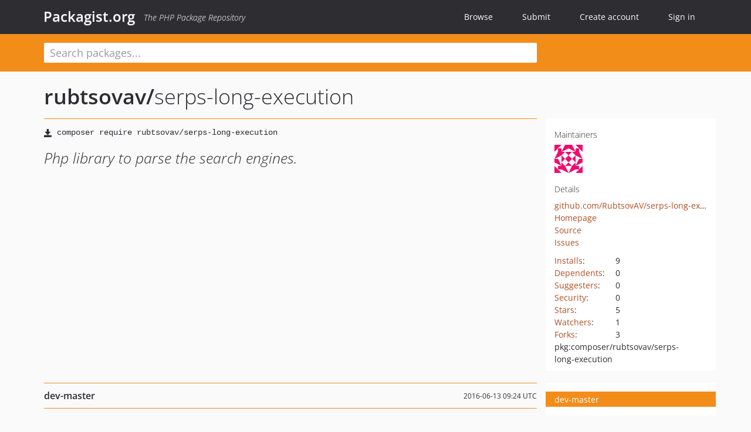

--- FILE ---
content_type: text/html; charset=UTF-8
request_url: https://packagist.org/packages/rubtsovav/serps-long-execution
body_size: 5425
content:
<!DOCTYPE html>
<html>
    <head>
        <meta charset="UTF-8" />

        <title>rubtsovav/serps-long-execution - Packagist.org</title>
        <meta name="description" content="Php library to parse the search engines." />
        <meta name="author" content="Jordi Boggiano" />
            <link rel="canonical" href="https://packagist.org/packages/rubtsovav/serps-long-execution" />

        <meta name="viewport" content="width=device-width, initial-scale=1.0" />

        <link rel="shortcut icon" href="/favicon.ico?v=1768832958" />

        <link rel="stylesheet" href="/build/app.css?v=1768832958" />
        
            <link rel="alternate" type="application/rss+xml" title="New Releases - rubtsovav/serps-long-execution" href="https://packagist.org/feeds/package.rubtsovav/serps-long-execution.rss" />
    <link rel="alternate" type="application/rss+xml" title="New Releases - rubtsovav" href="https://packagist.org/feeds/vendor.rubtsovav.rss" />
            <link rel="alternate" type="application/rss+xml" title="Newly Submitted Packages - Packagist.org" href="https://packagist.org/feeds/packages.rss" />
        <link rel="alternate" type="application/rss+xml" title="New Releases - Packagist.org" href="https://packagist.org/feeds/releases.rss" />
        

        <link rel="search" type="application/opensearchdescription+xml" href="/search.osd?v=1768832958" title="Packagist.org" />

        <script nonce="gcLOEtknw1uH+lO7I1EW/A==">
            var onloadRecaptchaCallback = function() {
                document.querySelectorAll('.recaptcha-protected').forEach((el) => {
                    el.closest('form').querySelectorAll('button, input[type="submit"]').forEach((submit) => {
                        grecaptcha.render(submit, {
                            'sitekey' : '6LfKiPoUAAAAAGlKWkhEEx7X8muIVYy6oA0GNdX0',
                            'callback' : function (token) {
                                submit.form.submit();
                            }
                        });
                    })
                });
            };
        </script>
        
            <link rel="stylesheet" href="/css/github/markdown.css?v=1768832958">
        </head>
    <body>
    <section class="wrap">
        <header class="navbar-wrapper navbar-fixed-top">
                        <nav class="container">
                <div class="navbar" role="navigation">
                    <div class="navbar-header">
                        <button type="button" class="navbar-toggle" data-toggle="collapse" data-target=".navbar-collapse">
                            <span class="sr-only">Toggle navigation</span>
                            <span class="icon-bar"></span>
                            <span class="icon-bar"></span>
                            <span class="icon-bar"></span>
                        </button>
                        <h1 class="navbar-brand"><a href="/">Packagist.org</a> <em class="hidden-sm hidden-xs">The PHP Package Repository</em></h1>
                    </div>

                    <div class="collapse navbar-collapse">
                        <ul class="nav navbar-nav">
                            <li>
                                <a href="/explore/">Browse</a>
                            </li>
                            <li>
                                <a href="/packages/submit">Submit</a>
                            </li>                            <li>
                                <a href="/register/">Create account</a>
                            </li>
                            <li class="nav-user">
                                <section class="nav-user-signin">
                                    <a href="/login/">Sign in</a>

                                    <section class="signin-box">
                                        <form action="/login/" method="POST" id="nav_login">
                                            <div class="input-group">
                                                <input class="form-control" type="text" id="_username" name="_username" placeholder="Username / Email">
                                                <span class="input-group-addon"><span class="icon-user"></span></span>
                                            </div>
                                            <div class="input-group">
                                                <input class="form-control" type="password" id="_password" name="_password" placeholder="Password">
                                                <span class="input-group-addon"><span class="icon-lock"></span></span>
                                            </div>

                                            <div class="checkbox">
                                                <label for="_remember_me">
                                                    <input type="checkbox" id="_remember_me" name="_remember_me" value="on" checked="checked" /> Remember me
                                                </label>
                                            </div>
                                            <div class="signin-box-buttons">
                                                <a href="/login/github" class="pull-right btn btn-primary btn-github"><span class="icon-github"></span>Use Github</a>
                                                <button type="submit" class="btn btn-success" id="_submit_mini" name="_submit">Log in</button>
                                            </div>
                                        </form>

                                        <div class="signin-box-register">
                                            <a href="/register/">No account yet? Create one now!</a>
                                        </div>
                                    </section>
                                </section>
                            </li>                        </ul>
                    </div>
                </div>
            </nav>
        </header>

        <section class="wrapper wrapper-search">
    <div class="container ">
        <form name="search_query" method="get" action="/search/" id="search-form" autocomplete="off">
            <div class="sortable row">
                <div class="col-xs-12 js-search-field-wrapper col-md-9">
                                                            <input type="search" id="search_query_query" name="query" required="required" autocomplete="off" placeholder="Search packages..." tabindex="1" class=" form-control" value="" />
                </div>
            </div>
        </form>    </div>
</section>


                
        
        <section class="wrapper">
            <section class="container content" role="main">
                                    <div id="search-container" class="hidden">
                        <div class="row">
                            <div class="search-list col-md-9"></div>

                            <div class="search-facets col-md-3">
                                <div class="search-facets-active-filters"></div>
                                <div class="search-facets-type"></div>
                                <div class="search-facets-tags"></div>
                            </div>
                        </div>

                        <div class="row">
                            <div class="col-md-9">
                                <div id="powered-by">
                                    Search by <a href="https://www.algolia.com/"><img src="/img/algolia-logo-light.svg?v=1768832958"></a>
                                </div>
                                <div id="pagination-container">
                                    <div class="pagination"></div>
                                </div>
                            </div>
                        </div>
                    </div>
                
                    <div class="row" id="view-package-page">
        <div class="col-xs-12 package">
            <div class="package-header">

                <div class="row">
                    <div class="col-md-9">
                        <h2 class="title">
                                                        <a href="/packages/rubtsovav/">rubtsovav<span class="hidden"> </span>/</a><span class="hidden"> </span>serps-long-execution
                        </h2>
                    </div>
                </div>
            </div>

            <div class="row">
                <div class="col-md-8">
                    <p class="requireme"><i class="glyphicon glyphicon-save"></i> <input type="text" readonly="readonly" value="composer require rubtsovav/serps-long-execution" /></p>

                    
                                        
                    
                    <p class="description">Php library to parse the search engines.</p>

                                                        </div>

                <div class="col-md-offset-1 col-md-3">
                    <div class="row package-aside">
                        <div class="details col-xs-12 col-sm-6 col-md-12">
                            <h5>Maintainers</h5>
                            <p class="maintainers">
                                <a href="/users/RubtsovAV/"><img width="48" height="48" title="RubtsovAV" src="https://www.gravatar.com/avatar/43c3630c1a1fb1bb65e6246442c7d08ee2290392391571b2d00c7a47eb4e8021?s=48&amp;d=identicon" srcset="https://www.gravatar.com/avatar/43c3630c1a1fb1bb65e6246442c7d08ee2290392391571b2d00c7a47eb4e8021?s=96&amp;d=identicon 2x"></a>
                                                            </p>

                            
                            <h5>Details</h5>
                                                        <p class="canonical">
                                <a href="https://github.com/RubtsovAV/serps-long-execution" title="Canonical Repository URL">github.com/RubtsovAV/serps-long-execution</a>
                            </p>

                                                            <p><a rel="nofollow noopener external noindex ugc" href="https://github.com/RubtsovAV/serps-long-execution">Homepage</a></p>
                                                                                        <p><a rel="nofollow noopener external noindex ugc" href="https://github.com/TechAlchemistry/serps-long-execution/tree/master">Source</a></p>
                                                                                        <p><a rel="nofollow noopener external noindex ugc" href="https://github.com/TechAlchemistry/serps-long-execution/issues">Issues</a></p>
                                                                                                                                                                                                                            </div>

                        
                        <div class="facts col-xs-12 col-sm-6 col-md-12">
                            <p>
                                <span>
                                    <a href="/packages/rubtsovav/serps-long-execution/stats" rel="nofollow">Installs</a>:
                                </span>
                                9                            </p>
                                                            <p>
                                    <span>
                                        <a href="/packages/rubtsovav/serps-long-execution/dependents?order_by=downloads" rel="nofollow">Dependents</a>:
                                    </span>
                                    0
                                </p>
                                                                                        <p>
                                    <span>
                                        <a href="/packages/rubtsovav/serps-long-execution/suggesters" rel="nofollow">Suggesters</a>:
                                    </span>
                                    0
                                </p>
                                                                                        <p>
                                    <span>
                                        <a href="/packages/rubtsovav/serps-long-execution/advisories" rel="nofollow">Security</a>:
                                    </span>
                                    0
                                </p>
                                                                                        <p>
                                    <span>
                                        <a href="https://github.com/RubtsovAV/serps-long-execution/stargazers">Stars</a>:
                                    </span>
                                    5
                                </p>
                                                                                        <p>
                                    <span>
                                        <a href="https://github.com/RubtsovAV/serps-long-execution/watchers">Watchers</a>:
                                    </span> 1
                                </p>
                                                                                        <p>
                                    <span>
                                        <a href="https://github.com/RubtsovAV/serps-long-execution/forks">Forks</a>:
                                    </span>
                                    3
                                </p>
                                                                                                                                                                        <p><span title="PURL / Package-URL">pkg:composer/rubtsovav/serps-long-execution</span></p>
                        </div>
                    </div>
                </div>
            </div>

            
            
                            <div class="row versions-section">
                    <div class="version-details col-md-9">
                                                    <div class="title">
    <span class="version-number">dev-master</span>

    <span class="release-date">2016-06-13 09:24 UTC</span>
</div>

<div class="clearfix package-links">
            <div class="row">
                            <div class="clearfix visible-sm-block"></div>                <div class="clearfix visible-md-block visible-lg-block"></div>                <div class="requires col-sm-6 col-md-4 ">
                    <p class="link-type">Requires</p>
                                            <ul><li>php: &gt;=5.6</li><li><a href="/packages/psr/log">psr/log</a>: ^1.0</li><li><a href="/packages/serps/http-client-curl">serps/http-client-curl</a>: dev-master</li><li><a href="/packages/serps/search-engine-google">serps/search-engine-google</a>: dev-master</li></ul>
                                    </div>
                                                            <div class="devRequires col-sm-6 col-md-4 ">
                    <p class="link-type">Requires (Dev)</p>
                                            <ul><li><a href="/packages/internations/http-mock">internations/http-mock</a>: ^0.8.0</li><li><a href="/packages/phpunit/phpunit">phpunit/phpunit</a>: ^5.4</li><li><a href="/packages/squizlabs/php_codesniffer">squizlabs/php_codesniffer</a>: ~2.5</li></ul>
                                    </div>
                            <div class="clearfix visible-sm-block"></div>                                <div class="suggests col-sm-6 col-md-4 hidden-xs">
                    <p class="link-type">Suggests</p>
                                            <p class="no-links">None</p>
                                    </div>
                                            <div class="clearfix visible-md-block visible-lg-block"></div>                <div class="provides col-sm-6 col-md-4 hidden-xs">
                    <p class="link-type">Provides</p>
                                            <p class="no-links">None</p>
                                    </div>
                            <div class="clearfix visible-sm-block"></div>                                <div class="conflicts col-sm-6 col-md-4 hidden-xs">
                    <p class="link-type">Conflicts</p>
                                            <p class="no-links">None</p>
                                    </div>
                                                            <div class="replaces col-sm-6 col-md-4 hidden-xs">
                    <p class="link-type">Replaces</p>
                                            <p class="no-links">None</p>
                                    </div>
                    </div>
    </div>

<div class="metadata">
    <p class="license"><i class="glyphicon glyphicon-copyright-mark" title="License"></i> LGPL-3.0 <span class="source-reference"><i class="glyphicon glyphicon-bookmark" title="Source Reference"></i> cf6df805020f7e86493c3f9d31864295c5e7ba25</span></p>

            <i class="glyphicon glyphicon-user" title="Authors"></i>
        <ul class="authors">
                            <li><a rel="nofollow noopener external noindex ugc" href="https://github.com/RubtsovAV">Alexander Rubtsov</a>                        <span class="visible-sm-inline visible-md-inline visible-lg-inline">&lt;RubtsovAV<span style="display:none">.woop</span>@gmail.com&gt;</span></li>
                    </ul>
    
            <p class="tags">
            <i class="glyphicon glyphicon-tag" title="Tags"></i>
            <a rel="nofollow noindex" href="https://packagist.org/search/?tags=parser">parser</a><a rel="nofollow noindex" href="https://packagist.org/search/?tags=google">google</a><a rel="nofollow noindex" href="https://packagist.org/search/?tags=search%20engine">search engine</a><a rel="nofollow noindex" href="https://packagist.org/search/?tags=SERPS">SERPS</a></p>
    </div>

                                            </div>
                    <div class="col-md-3 no-padding">
                        <div class="package-aside versions-wrapper">
    <ul class="versions">
                                <li class="details-toggler version last open" data-version-id="dev-master" data-load-more="/versions/4077548.json">
                <a rel="nofollow noindex" href="#dev-master" class="version-number">dev-master</a>

                
                            </li>
            </ul>
    <div class="hidden versions-expander">
        <i class="glyphicon glyphicon-chevron-down"></i>
    </div>
</div>

    <div class="last-update">
                    <p class="auto-update-danger">This package is <strong>not</strong> <a href="/about#how-to-update-packages">auto-updated</a>.</p>
                <p>Last update: 2026-01-18 02:41:44 UTC </p>
            </div>
                    </div>
                </div>
            
                            <hr class="clearfix">
                <div class="readme markdown-body">
                    <h1>README</h1>
                    <a id="user-content-serps-long-execution" class="anchor" href="#user-content-serps-long-execution" rel="nofollow noindex noopener external ugc"></a>
<p>A search engine scraper based on SERPS <a href="https://serp-spider.github.io/" rel="nofollow noindex noopener external ugc">https://serp-spider.github.io/</a></p>
<p><a href="https://gitter.im/RubtsovAV/serps-long-execution?utm_source&#61;badge&amp;utm_medium&#61;badge&amp;utm_campaign&#61;pr-badge" rel="nofollow noindex noopener external ugc"><img src="https://camo.githubusercontent.com/5f19f947616cb23da5696c8dab7e6e93120ef05f101a8d83e571cf726cf787f4/68747470733a2f2f6261646765732e6769747465722e696d2f52756274736f7641562f73657270732d6c6f6e672d657865637574696f6e2e737667" alt="Gitter" /></a>
<a href="https://travis-ci.org/RubtsovAV/serps-long-execution" rel="nofollow noindex noopener external ugc"><img src="https://camo.githubusercontent.com/99a7a8261125c02afac516f1161fac1c857bbd79ca06c126287eef7a6ccf62af/68747470733a2f2f7472617669732d63692e6f72672f52756274736f7641562f73657270732d6c6f6e672d657865637574696f6e2e7376673f6272616e63683d6d6173746572" alt="Build Status" /></a>
<a href="https://codeclimate.com/github/RubtsovAV/serps-long-execution/coverage" rel="nofollow noindex noopener external ugc"><img src="https://camo.githubusercontent.com/526801d88dd1e2aca7d6f70c62d43ad985e83d687f1d63c880819dc35b6db4c0/68747470733a2f2f636f6465636c696d6174652e636f6d2f6769746875622f52756274736f7641562f73657270732d6c6f6e672d657865637574696f6e2f6261646765732f636f7665726167652e737667" alt="Test Coverage" /></a>
<a href="https://packagist.org/packages/rubtsovav/serps-long-execution" rel="nofollow noindex noopener external ugc"><img src="https://camo.githubusercontent.com/8d13df7a4f6e90e154f5a4543b645912c09e9a0592c1a6d640e733e0fb948299/68747470733a2f2f706f7365722e707567782e6f72672f72756274736f7661762f73657270732d6c6f6e672d657865637574696f6e2f762f737461626c65" alt="Latest Stable Version" /></a>
<a href="https://packagist.org/packages/rubtsovav/serps-long-execution" rel="nofollow noindex noopener external ugc"><img src="https://camo.githubusercontent.com/274c5583d83c479e86d7823fa270c55faa9d4d4ab881239fbfed9c08043b919d/68747470733a2f2f706f7365722e707567782e6f72672f72756274736f7661762f73657270732d6c6f6e672d657865637574696f6e2f6c6963656e7365" alt="License" /></a></p>
<p>Designed for long-term execution, such as demons. Because the long-term execution will save you money on solving captcha.</p>
<h2 class="heading-element">Features</h2><a id="user-content-features" class="anchor" href="#user-content-features" rel="nofollow noindex noopener external ugc"></a>
<ul>
<li>Simple use</li>
<li>Easy configuration</li>
<li>Proxy manager</li>
<li>Captcha solver</li>
<li>PSR Log</li>
</ul>
<h2 class="heading-element">Install</h2><a id="user-content-install" class="anchor" href="#user-content-install" rel="nofollow noindex noopener external ugc"></a>
<p>Install via Composer</p>
<p><code>composer require rubtsovav/serps-long-execution</code></p>
<h2 class="heading-element">Supported search engines</h2><a id="user-content-supported-search-engines" class="anchor" href="#user-content-supported-search-engines" rel="nofollow noindex noopener external ugc"></a>
<ul>
<li><a href="https://github.com/RubtsovAV/serps-long-execution/blob/master/docs/Google.md" rel="nofollow noindex noopener external ugc">Google</a></li>
</ul>

                </div>
                    </div>
    </div>
            </section>
        </section>
    </section>

        <footer class="wrapper-footer">
            <nav class="container">
                <div class="row">
                    <ul class="social col-xs-7 col-sm-4 col-md-2 pull-right">
                        <li><a href="http://github.com/composer/packagist" title="GitHub"><span class="icon-github"></span></a></li>
                        <li><a href="https://x.com/packagist" title="Follow @packagist"><span class="icon-twitter"></span></a></li>
                        <li><a href="mailto:contact@packagist.org" title="Contact"><span class="icon-mail"></span></a></li>
                    </ul>

                    <ul class="col-xs-4 col-sm-4 col-md-2">
                        <li><a href="/about">About Packagist.org</a></li>
                        <li><a href="/feeds/" rel="nofollow">Atom/RSS Feeds</a></li>
                    </ul>

                    <div class="clearfix visible-xs-block"></div>

                    <ul class="col-xs-3 col-sm-4 col-md-2">
                        <li><a href="/statistics" rel="nofollow">Statistics</a></li>
                        <li><a href="/explore/">Browse Packages</a></li>
                    </ul>

                    <div class="clearfix visible-xs-block visible-sm-block"></div>

                    <ul class="col-xs-3 col-sm-4 col-md-2">
                        <li><a href="/apidoc">API</a></li>
                        <li><a href="/mirrors">Mirrors</a></li>
                    </ul>

                    <div class="clearfix visible-xs-block"></div>

                    <ul class="col-xs-3 col-sm-4 col-md-2">
                        <li><a href="https://status.packagist.org/">Status</a></li>
                        <li><a href="https://p.datadoghq.com/sb/x98w56x71erzshui-4a54c45f82bacc991e83302548934b6a">Dashboard</a></li>
                    </ul>
                </div>

                <div class="row sponsor">
                    <p class="col-xs-12 col-md-6"><a class="short" href="https://packagist.com/"><img alt="Private Packagist" src="/img/private-packagist.svg?v2?v=1768832958" /></a> provides maintenance and hosting</p>
                    <p class="col-xs-12 col-md-6"><a class="long" href="https://bunny.net/"><img alt="Bunny.net" src="/img/bunny-net.svg?v=1768832958" /></a> provides bandwidth and CDN</p>
                    <p class="col-xs-12 col-md-6"><a class="short" href="https://www.aikido.dev/"><img alt="Aikido" src="/img/aikido.svg?v=1768832958" /></a> provides malware detection</p>
                    <p class="col-xs-12 col-md-6"><a class="long" href="https://datadog.com/"><img alt="Datadog" src="/img/datadog.svg?v=1768832958" /></a> provides monitoring</p>
                    <p class="col-xs-12 text-center"><a href="/sponsor/">Sponsor Packagist.org &amp; Composer</a></p>
                </div>
            </nav>
        </footer>

        <script nonce="gcLOEtknw1uH+lO7I1EW/A==">
            var algoliaConfig = {"app_id":"M58222SH95","search_key":"5ae4d03c98685bd7364c2e0fd819af05","index_name":"packagist"};
                        window.process = {
                env: { DEBUG: undefined },
            };
        </script>
        
        <script nonce="gcLOEtknw1uH+lO7I1EW/A==" src="/build/app.js?v=1768832958"></script>

            </body>
</html>


--- FILE ---
content_type: image/svg+xml
request_url: https://camo.githubusercontent.com/5f19f947616cb23da5696c8dab7e6e93120ef05f101a8d83e571cf726cf787f4/68747470733a2f2f6261646765732e6769747465722e696d2f52756274736f7641562f73657270732d6c6f6e672d657865637574696f6e2e737667
body_size: 401
content:
<svg xmlns="http://www.w3.org/2000/svg" width="92" height="20"><linearGradient id="b" x2="0" y2="100%"><stop offset="0" stop-color="#bbb" stop-opacity=".1"/><stop offset="1" stop-opacity=".1"/></linearGradient><mask id="a"><rect width="92" height="20" rx="3" fill="#fff"/></mask><g mask="url(#a)"><path fill="#555" d="M0 0h34v20H0z"/><path fill="#46BC99" d="M34 0h58v20H34z"/><path fill="url(#b)" d="M0 0h92v20H0z"/></g><g fill="#fff" text-anchor="middle" font-family="DejaVu Sans,Verdana,Geneva,sans-serif" font-size="11"><text x="17" y="15" fill="#010101" fill-opacity=".3">chat</text><text x="17" y="14">chat</text><text x="62" y="15" fill="#010101" fill-opacity=".3">on gitter</text><text x="62" y="14">on gitter</text></g></svg>

--- FILE ---
content_type: image/svg+xml;charset=utf-8
request_url: https://camo.githubusercontent.com/274c5583d83c479e86d7823fa270c55faa9d4d4ab881239fbfed9c08043b919d/68747470733a2f2f706f7365722e707567782e6f72672f72756274736f7661762f73657270732d6c6f6e672d657865637574696f6e2f6c6963656e7365
body_size: 265
content:
<svg xmlns="http://www.w3.org/2000/svg" width="107" height="20">
    <linearGradient id="b" x2="0" y2="100%">
        <stop offset="0" stop-color="#bbb" stop-opacity=".1"/>
        <stop offset="1" stop-opacity=".1"/>
    </linearGradient>
    <mask id="a">
        <rect width="107" height="20" rx="3" fill="#fff"/>
    </mask>
    <g mask="url(#a)">
        <rect width="48" height="20" fill="#555"/>
        <rect x="48" width="59" height="20" fill="#428F7E"/>
        <rect width="107" height="20" fill="url(#b)"/>
    </g>
    <g fill="#fff" text-anchor="middle" font-family="DejaVu Sans,Verdana,Geneva,sans-serif" font-size="11">
        <text x="25" y="15" fill="#010101" fill-opacity=".3">license</text>
        <text x="25" y="14">license</text>
        <text x="76.5" y="15" fill="#010101" fill-opacity=".3">LGPL-3.0</text>
        <text x="76.5" y="14">LGPL-3.0</text>
    </g>
</svg>


--- FILE ---
content_type: image/svg+xml;charset=utf-8
request_url: https://camo.githubusercontent.com/8d13df7a4f6e90e154f5a4543b645912c09e9a0592c1a6d640e733e0fb948299/68747470733a2f2f706f7365722e707567782e6f72672f72756274736f7661762f73657270732d6c6f6e672d657865637574696f6e2f762f737461626c65
body_size: 315
content:
<svg xmlns="http://www.w3.org/2000/svg" width="117" height="20">
    <linearGradient id="b" x2="0" y2="100%">
        <stop offset="0" stop-color="#bbb" stop-opacity=".1"/>
        <stop offset="1" stop-opacity=".1"/>
    </linearGradient>
    <mask id="a">
        <rect width="117" height="20" rx="3" fill="#fff"/>
    </mask>
    <g mask="url(#a)">
        <rect width="44" height="20" fill="#555"/>
        <rect x="44" width="73" height="20" fill="#28a3df"/>
        <rect width="117" height="20" fill="url(#b)"/>
    </g>
    <g fill="#fff" text-anchor="middle" font-family="DejaVu Sans,Verdana,Geneva,sans-serif" font-size="11">
        <text x="23" y="15" fill="#010101" fill-opacity=".3">stable</text>
        <text x="23" y="14">stable</text>
        <text x="79.5" y="15" fill="#010101" fill-opacity=".3">No Release</text>
        <text x="79.5" y="14">No Release</text>
    </g>
</svg>
